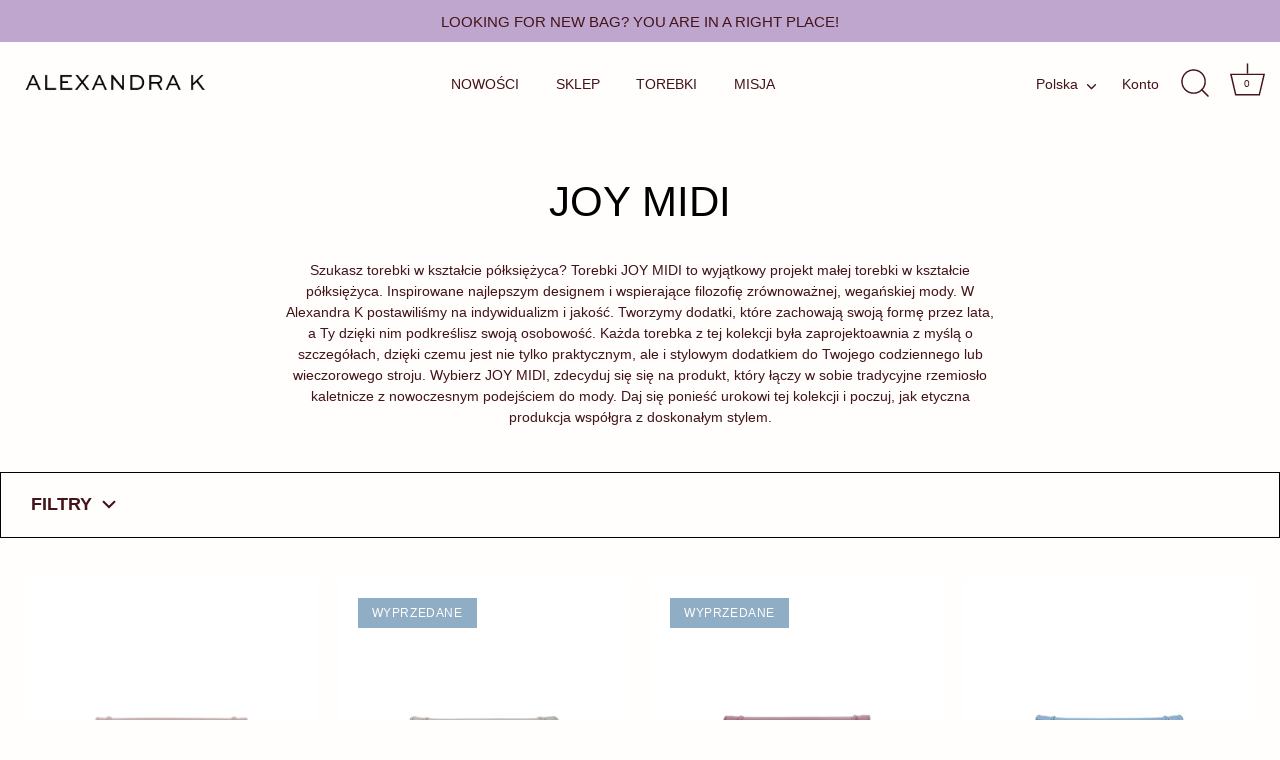

--- FILE ---
content_type: text/javascript
request_url: https://www.alexandrak.co/cdn/shop/t/13/assets/filters-dist.js?v=102115365414200318131677247729
body_size: -386
content:
(self.webpackChunkalexandra=self.webpackChunkalexandra||[]).push([["filters"],{"./src/js/filters.js":()=>{eval('const filters = {\n  selectors: {\n    trigger: ".filters-heading__trigger",\n    filters: ".cc-product-filter",\n    active: "active"\n  },\n  init() {\n    const trigger = document.querySelector(filters.selectors.trigger);\n    const filtersBlock = document.querySelector(filters.selectors.filters);\n    if (trigger) {\n      trigger.addEventListener("click", () => {\n        trigger.classList.toggle(filters.selectors.active);\n        filtersBlock.classList.toggle(filters.selectors.active);\n      });\n    }\n  }\n};\ndocument.addEventListener("DOMContentLoaded", () => {\n  filters.init();\n});\n\n//# sourceURL=webpack://alexandra/./src/js/filters.js?')}},e=>{var t;t="./src/js/filters.js",e(e.s=t)}]);